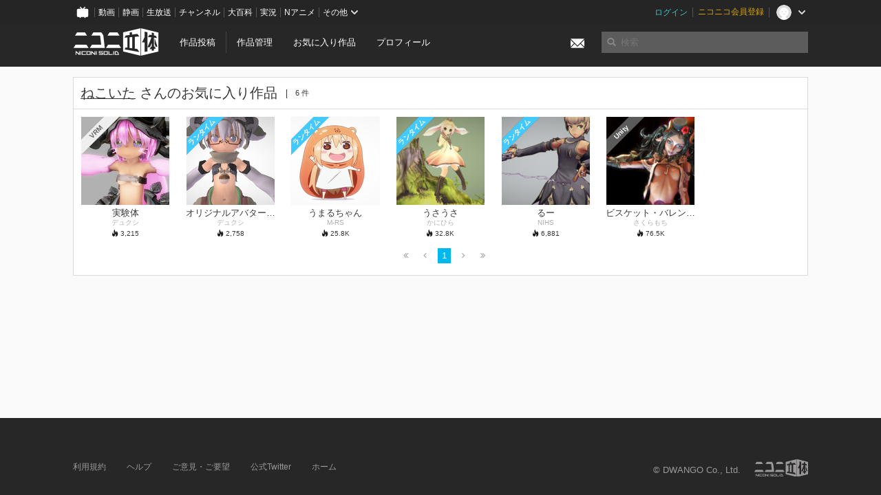

--- FILE ---
content_type: text/html; charset=utf-8
request_url: https://3d.nicovideo.jp/users/394218/favorites
body_size: 4918
content:
<!DOCTYPE html><html dir="ltr" itemscope="" itemtype="http://schema.org/Product" lang="ja" xmlns="http://www.w3.org/1999/xhtml" xmlns:fb="http://ogp.me/ns/fb#" xmlns:og="http://ogp.me/ns#"><head><meta content="edge, chrome=1" http-equiv="X-UA-Compatible" /><meta content="width=device-width, initial-scale=1.0" name="viewport" /><meta charset="UTF-8" /><meta content="ニコニ立体, 3D, MMD, 立体, Unity3D, ニコニコ立体, ニコニコ" name="keywords" /><meta content="3D投稿サービス「ニコニ立体」" name="description" /><meta content="ねこいた さんのお気に入り作品 - ニコニ立体" itemprop="name" /><meta content="3D投稿サービス「ニコニ立体」" itemprop="description" /><meta content="ja_JP" property="og:locale" /><meta content="ねこいた さんのお気に入り作品 - ニコニ立体" property="og:title" /><meta content="3D投稿サービス「ニコニ立体」" property="og:description" /><meta content="ニコニ立体" property="og:site_name" /><meta content="https://3d.nicovideo.jp/users/394218/favorites" property="og:url" /><meta content="website" property="og:type" /><meta content="https://3d.nicovideo.jp/images/ogp.png" itemprop="image" /><meta content="https://3d.nicovideo.jp/images/ogp.png" property="og:image" /><meta content="summary_large_image" name="twitter:card" /><meta content="@niconisolid" name="twitter:site" /><meta content="ねこいた さんのお気に入り作品 - ニコニ立体" name="twitter:title" /><meta content="3D投稿サービス「ニコニ立体」" name="twitter:description" /><meta content="https://3d.nicovideo.jp/images/ogp.png" name="twitter:image" /><title>ねこいた さんのお気に入り作品 - ニコニ立体</title><link href="https://3d.nicovideo.jp/users/394218/favorites" rel="canonical" /><link href="/favicon.ico" rel="shortcut icon" type="image/vnd.microsoft.icon" /><meta name="csrf-param" content="authenticity_token" />
<meta name="csrf-token" content="d4Nn14hctb4E7RDgOhZ4pItth8lSUB8FD7UwzeoeM2f6yuU/N7dZiC1W8NbOLgVgJDbeLtE8huMTSiTGHiYYIg==" /><link rel="stylesheet" media="all" href="//cdnjs.cloudflare.com/ajax/libs/select2/3.4.6/select2.min.css" /><link rel="stylesheet" media="all" href="/assets/application-294ba2906ea1961f16634a633efdf9b48489f1042d9d15e4413e02cf756a0ff7.css" /><link rel="stylesheet" media="all" href="/assets/niconico/common_header-d286a9105534732c34da1aa1ac83798fc8cf5be651ccf67d3fb9d6d7260fb76b.css?0c2be1ce87f3f0ac5e8fa2fb65b43f6d" /><script src="//cdnjs.cloudflare.com/ajax/libs/jquery/2.1.0/jquery.min.js"></script><script src="https://res.ads.nicovideo.jp/assets/js/ads2.js?ref=3d" type="text/javascript"></script><script src="https://wktk.cdn.nimg.jp/wktkjs/3/wktk.min.js" type="text/javascript"></script><script>(() => {
  const hash = '';
  const isCreator = false;

  window.NiconiSolidGA = {
    getState() {
      const ga_attributes = document.getElementById('ga-attributes');

      return {
        hash,
        isLogined: !!hash,
        isCreator,
        workType: ga_attributes ? ga_attributes.getAttribute('data-work-type') : null,
        isDownloadable: ga_attributes ? ga_attributes.getAttribute('data-is-downloadable') : null,
        ownerId: ga_attributes ? ga_attributes.getAttribute('data-owner-id') : null
      };
    },
    pushDataLayer() {
      const state = this.getState();
      const data = {
        content: {
          is_creator: state.isCreator,
          work_type: state.workType,
          is_downloadable: state.isDownloadable,
          is_logined: state.isLogined,
          owner_id: state.ownerId,
        }
      };

      window.NicoGoogleTagManagerDataLayer.push(data);
    }
  };

  window.NicoGoogleTagManagerDataLayer = [];
  window.NiconiSolidGA.pushDataLayer();

  function pageChange() {
    window.NiconiSolidGA.pushDataLayer();
    window.NicoGoogleTagManagerDataLayer.push({'event': 'page_change'});
  }

  $(document).on('pjax:end', pageChange);
  document.addEventListener('DOMContentLoaded', pageChange);
})();</script><script>(function (w, d, s, l, i) {
  w[l] = w[l] || [];
  w[l].push({'gtm.start': new Date().getTime(), event: 'gtm.js'});
  const f = d.getElementsByTagName(s)[0], j = d.createElement(s), dl = l != 'dataLayer' ? '&l=' + l : '';
  j.async = true;
  j.src = 'https://www.googletagmanager.com/gtm.js?id=' + i + dl;
  f.parentNode.insertBefore(j, f);
})(window, document, 'script', 'NicoGoogleTagManagerDataLayer', 'GTM-KXT7G5G');</script><script>(function (i, s, o, g, r, a, m) {
  i['GoogleAnalyticsObject'] = r;
  i[r] = i[r] || function () {
    (i[r].q = i[r].q || []).push(arguments)
  }, i[r].l = 1 * new Date();
  a = s.createElement(o), m = s.getElementsByTagName(o)[0];
  a.async = 1;
  a.src = g;
  m.parentNode.insertBefore(a, m)
})(window, document, 'script', '//www.google-analytics.com/analytics.js', 'ga');

(function () {
  const hash = window.NiconiSolidGA.getState().hash;
  ga('create', 'UA-49433288-1', (hash !== '') ? {'userId': hash} : null);
  ga('set', 'dimension5', hash !== '');

  const callGaOld = function () {
    const state = window.NiconiSolidGA.getState();

    ga('set', 'dimension1', state.isCreator);
    ga('set', 'dimension2', state.workType);
    ga('set', 'dimension3', true); // deprecated
    ga('set', 'dimension4', state.isDownloadable);
    ga('set', 'dimension6', state.ownerId);

    ga('send', 'pageview', window.location.pathname + window.location.search);
  };

  $(document).on('pjax:end', callGaOld);
  document.addEventListener('DOMContentLoaded', callGaOld);
})();</script></head><body class="application"><noscript><iframe height="0" src="https://www.googletagmanager.com/ns.html?id=GTM-KXT7G5G" style="display:none;visibility:hidden" width="0"></iframe></noscript><div id="CommonHeader"></div><header><div class="header container" role="navigation"><div class="row"><div class="main-area-left"><div class="collapse"><a class="logo brand-logo header-logo" href="/"><span class="invisible">ニコニ立体</span></a><ul class="horizontal header-menu"><li class="link"><ul class="horizontal header-menu-split"><li><a href="/works/new">作品投稿</a></li><li><a href="/works">作品管理</a></li></ul></li><li class="link"><a href="/favorites">お気に入り作品</a></li><li class="link"><a href="/profile">プロフィール</a></li><li class="link" id="notification-menu"><a class="notification" href="/messages"><i class="glyphicons envelope notification-icon white"></i><div class="notification-badge" style="display: none;"></div></a></li></ul></div></div><div class="main-area-right"><form accept-charset="UTF-8" action="/search" class="header-form" id="js-search-form" method="get" role="search"><input id="js-search-type" name="word_type" type="hidden" value="keyword" /><i class="search-icon glyphicons search"></i><input autocomplete="off" class="header-search-field" id="js-search-field" maxlength="255" name="word" placeholder="検索" type="text" value="" /><div class="select-menu-modal-container" style="display: none;"><div class="select-menu-modal"><div class="select-menu-item" data-target="work" data-type="tag"><div class="select-menu-item-text"><i class="select-menu-item-icon glyphicons tag"></i>"<span class="js-search-keyword search-keyword"></span>"をタグ検索</div></div><div class="select-menu-item" data-target="work" data-type="caption"><div class="select-menu-item-text"><i class="select-menu-item-icon glyphicons comments"></i>"<span class="js-search-keyword search-keyword"></span>"をキャプション検索</div></div></div></div></form></div></div></div></header><div class="js-warning-unsupported-browser" id="warning-unsupported-browser"><p>お使いのブラウザではニコニ立体をご利用できません。</p><p>ニコニ立体を利用するためには、Chrome, Firefox, Edge のいずれかのブラウザが必要です。</p></div><main id="content"><div class="container"><div class="box"><div class="box-header"><h2 class="title"><a href="/users/394218">ねこいた</a> さんのお気に入り作品</h2><small class="count">6 件</small></div><div class="box-container"><div class="work-box-container" data-frontend-id="79" data-recommend-log-endpoint="https://log.recommend.nicovideo.jp" id="js-019aa79362dd82e0af6b"><div class="work-box-list column-size-7"><div class="work-box-list-inner"><div class="work-box-list-item"><div class="work-box"><a class="work-box-link" href="/works/td43507" title="実験体"><div class="work-box-thumbnail"><img alt="" src="/upload/contents/td43507/fbb955b7ec49b04cae51cf1224c01b81_thumb.png" /></div><div class="work-box-caption"><strong class="work-box-title">実験体</strong><div class="work-box-author">デュクシ</div></div><div class="work-box-ribon"><label class="label work-type-label-vrm_model">VRM</label></div></a><div class="work-box-attributes"><div class="work-box-score"><i class="glyphicons fire"></i>&nbsp;<span class="number" title="3,215">3,215</span></div></div></div></div><div class="work-box-list-item"><div class="work-box"><a class="work-box-link" href="/works/td35664" title="オリジナルアバター途中経過"><div class="work-box-thumbnail"><img alt="" src="/upload/contents/td35664/8de33284a90a5574b5e757d19868bbeb_thumb.png" /></div><div class="work-box-caption"><strong class="work-box-title">オリジナルアバター途中経過</strong><div class="work-box-author">デュクシ</div></div><div class="work-box-ribon"><label class="label work-type-label-runtime_model">ランタイム</label></div></a><div class="work-box-attributes"><div class="work-box-score"><i class="glyphicons fire"></i>&nbsp;<span class="number" title="2,758">2,758</span></div></div></div></div><div class="work-box-list-item"><div class="work-box"><a class="work-box-link" href="/works/td22341" title="うまるちゃん"><div class="work-box-thumbnail"><img alt="" src="/upload/contents/td22341/7c5cbe6eaf6807deeaf1187a9efe9918_thumb.png" /></div><div class="work-box-caption"><strong class="work-box-title">うまるちゃん</strong><div class="work-box-author">M-RS</div></div><div class="work-box-ribon"><label class="label work-type-label-runtime_model">ランタイム</label></div></a><div class="work-box-attributes"><div class="work-box-score"><i class="glyphicons fire"></i>&nbsp;<span class="number" title="25,798">25.8<small class="unit">K</small></span></div></div></div></div><div class="work-box-list-item"><div class="work-box"><a class="work-box-link" href="/works/td4" title="うさうさ"><div class="work-box-thumbnail"><img alt="" src="/upload/contents/td4/909d6db1793d703775da944a63d220f8_thumb.png" /></div><div class="work-box-caption"><strong class="work-box-title">うさうさ</strong><div class="work-box-author">かにひら</div></div><div class="work-box-ribon"><label class="label work-type-label-runtime_model">ランタイム</label></div></a><div class="work-box-attributes"><div class="work-box-score"><i class="glyphicons fire"></i>&nbsp;<span class="number" title="32,772">32.8<small class="unit">K</small></span></div></div></div></div><div class="work-box-list-item"><div class="work-box"><a class="work-box-link" href="/works/td9" title="るー"><div class="work-box-thumbnail"><img alt="" src="/upload/contents/td9/70edf9ee9bfcafb5db620c98dee1139c_thumb.png" /></div><div class="work-box-caption"><strong class="work-box-title">るー</strong><div class="work-box-author">NIHS</div></div><div class="work-box-ribon"><label class="label work-type-label-runtime_model">ランタイム</label></div></a><div class="work-box-attributes"><div class="work-box-score"><i class="glyphicons fire"></i>&nbsp;<span class="number" title="6,881">6,881</span></div></div></div></div><div class="work-box-list-item"><div class="work-box"><a class="work-box-link" href="/works/td1" title="ビスケット・バレンタイン"><div class="work-box-thumbnail"><img alt="" src="/upload/contents/td1/70ec1130e4a27617a0817c42543c24b2_thumb.png" /></div><div class="work-box-caption"><strong class="work-box-title">ビスケット・バレンタイン</strong><div class="work-box-author">さくらもち</div></div><div class="work-box-ribon"><label class="label work-type-label-unity_model">Unity</label></div></a><div class="work-box-attributes"><div class="work-box-score"><i class="glyphicons fire"></i>&nbsp;<span class="number" title="76,503">76.5<small class="unit">K</small></span></div></div></div></div></div></div></div><script>var _containerId = "#js-019aa79362dd82e0af6b"</script><script>(function() {
  var containerId, init;

  containerId = _containerId;

  init = function() {
    var app;
    return app = new BigFence.Views.Commons.Recommender({
      el: containerId
    });
  };

  if (typeof BigFence !== "undefined" && BigFence !== null) {
    init();
  } else {
    $(document).one('ready', init);
  }

}).call(this);
</script><div class="pagination-container"><ul class="pagination"><li class="disabled"><a href="#" remote="remote" title="最初のページヘ"><i class="fa fa-angle-double-left"></i></a></li><li class="disabled"><a href="#" rel="prev" remote="remote" title="前のページヘ"><i class="fa fa-angle-left"></i></a></li><li class="active"><a href="/users/394218/favorites" rel="" remote="remote">1</a></li><li class="disabled"><a href="#" rel="next" remote="remote" title="次のページヘ"><i class="fa fa-angle-right"></i></a></li><li class="disabled"><a href="#" remote="remote" title="最後のページヘ"><i class="fa fa-angle-double-right"></i></a></li></ul></div></div></div></div><script>
//<![CDATA[
window.Settings={};Settings.default_locale="ja";Settings.locale="ja";
//]]>
</script></main><footer class="footer"><div class="container row"><div class="col-6 footer-left"><ul class="footer-links horizontal"><li><a href="/rule">利用規約</a></li><li><a href="https://qa.nicovideo.jp/category/show/466">ヘルプ</a></li><li><a href="https://qa.nicovideo.jp/faq/show/5008?site_domain=default">ご意見・ご要望</a></li><li><a href="https://twitter.com/niconisolid" target="_blank">公式Twitter</a></li><li><a href="/">ホーム</a></li></ul></div><div class="col-6 footer-right"><div class="footer-note"><p>&copy; DWANGO Co., Ltd.</p></div><a class="brand-logo gray" href="/" title="ニコニ立体"></a></div></div></footer><script src="//cdnjs.cloudflare.com/ajax/libs/jquery.pjax/1.9.2/jquery.pjax.min.js"></script><script src="//cdnjs.cloudflare.com/ajax/libs/fancybox/2.1.5/jquery.fancybox.pack.js"></script><script src="//cdnjs.cloudflare.com/ajax/libs/jquery-cookie/1.4.1/jquery.cookie.min.js"></script><script src="//cdnjs.cloudflare.com/ajax/libs/select2/3.4.6/select2.min.js"></script><script src="//cdnjs.cloudflare.com/ajax/libs/select2/3.4.6/select2_locale_ja.min.js"></script><script src="//cdnjs.cloudflare.com/ajax/libs/noUiSlider/5.0.0/jquery.nouislider.min.js"></script><script src="//cdnjs.cloudflare.com/ajax/libs/underscore.js/1.6.0/underscore-min.js"></script><script src="//cdnjs.cloudflare.com/ajax/libs/backbone.js/1.1.2/backbone-min.js"></script><script src="//cdnjs.cloudflare.com/ajax/libs/backbone.marionette/2.1.0/backbone.marionette.min.js"></script><script src="//cdnjs.cloudflare.com/ajax/libs/backbone-relational/0.8.6/backbone-relational.min.js"></script><script src="//cdnjs.cloudflare.com/ajax/libs/blueimp-md5/2.18.0/js/md5.min.js"></script><script async="async" charset="utf-8" src="https://platform.twitter.com/widgets.js"></script><script src="/assets/application-0401433a426d0d4ae34165cb69b59109ab7362e2f723b34cb8e2ddbfb48df300.js"></script><script src="/assets/niconico/common_header-1537b71497e2caab4cc5e5e069939a9e76f611c912ddb5b4855c880375bc1603.js"></script><script>init_common_header('niconico3d')</script><script src="https://common-header.nimg.jp/3.0.0/pc/CommonHeaderLoader.min.js"></script><div data-state="{&quot;current_user&quot;:null}" id="js-initial-state" style="display: none;"><script src="/packs/assets/application-CHCWfhU9.js" type="module"></script></div><script>(function() {
  $(document).ready(function() {
    return new BigFence.Views.Layouts.App();
  });

}).call(this);
</script></body></html>